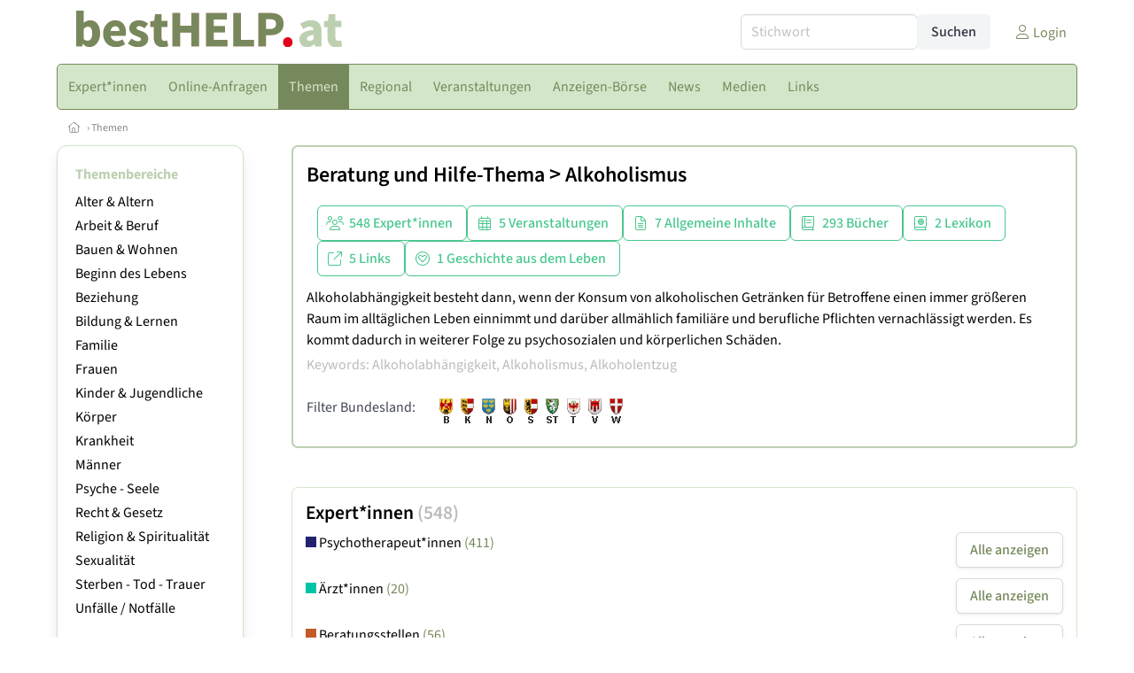

--- FILE ---
content_type: text/html
request_url: https://www.besthelp.at/fachgebiet/1041/alkoholismus
body_size: 10952
content:
<!DOCTYPE HTML>
<html data-theme="light">
<head>
<meta name="viewport" content="width=device-width, initial-scale=1">
<meta http-equiv="Content-Type" content="text/html; charset=iso-8859-1">
<title>bestHELP: Beratung und Hilfe-Thema: Alkoholismus</title>
<meta name="author" content="bestNET - www.bestNET.com">
<meta name="description" content="Alkoholabhängigkeit besteht dann, wenn der Konsum von alkoholischen Getränken für Betroffene einen immer größeren Raum im alltäglichen Leben einnimmt und darüber allmählich familiäre und berufliche Pflichten vernachlässigt werden. Es kommt dadurch in weiterer Folge zu psychosozialen und körperlichen Schäden. ">
<meta name="keywords" content="Hilfe, Therapie, Beratung, Training, Psychotherapie, Psychologie, Supervision, Coaching, Mediation, Lebensberatung, Sozialberatung, Sozialarbeit, Pädagogik, Unternehmensberatung, Kunsttherapie, Musiktherapie, Medizin, Zahnmedizin, Physiotherapie, Ergotherapie, Logopädie, Beratungsstellen, Selbsthilfe, Österreich, Burgenland, Kärnten, Niederösterreich, Oberösterreich, Salzburg, Steiermark, Tirol, Vorarlberg, Wien">
<meta name="language" content="deutsch">
<meta name="distribution" content="global">
<meta name="robots" content="index, follow">
<meta name="publisher" content="bestNET.com">
<meta name="company" content="bestNET.com">
<meta name="page-topic" content="Dienstleistungen">
<meta name="reply-to" content="webmaster@bestNET.com">
<meta name="revisit-after" content="14 days">
<meta http-equiv="cache-control" content="public">
<link rel="icon" type="image/gif" href="/pix/favicons/favicon_009111.gif">
<link rel="shortcut icon" type="image/x-icon" href="/pix/favicons/favicon_009111.ico">
<link rel="stylesheet" type="text/css" href="/css/fonts.css" media="all">
<link rel="stylesheet" type="text/css" href="/css/bulma_1_04.min.css" media="all">
<link rel="stylesheet" type="text/css" href="/css/css_basics.css" media="all">
<link href="/css/fontawesome.min.css" rel="stylesheet">
<link href="/css/light.min.css" rel="stylesheet">
<link rel="stylesheet" type="text/css" href="/css/css_tooltip.css" media="all">

    <style>
        svg {
            fill: #f0f0f0;
            stroke: #939292;
            stroke-width: 1;
            filter: drop-shadow( 2px 3px 5px rgba(0,0,0,.7) );
        }             

        /*Hover über Karte bzw. über die Links*/
        .list-of-states a.on {
              background: #bcd0b0;
              color: white;
              font-weight: bold;
            }
        svg a.on path {
            fill: #bcd0b0;
        }

        /*Vertikale Zentrierung der äußeren Map-Icons*/
        .list-of-states img {
            vertical-align: sub;
        }

        /*Icons auf der Map.*/
        svg image {
            pointer-events:none;
        }
		a:link {color: #76895c;}
a:visited {color: #76895c;}
a:hover {color: #76895c;text-decoration:underline;}
a:active {color: #76895c;}
.tabs li.is-active a {color: #1f2229;}
h1, a.h1, h1.a {font-family:SourceSans3;font-weight:600!important;font-size:1.6rem;margin-bottom:0.4rem;color:#000000;}
h2 {font-family:SourceSans3;font-size:1.35rem;margin-bottom:0.4rem;color:#000000;font-weight:600!important}
h3 {font-family:SourceSans3;font-size:1.2rem;margin-bottom:0.4rem;color:#000000;font-weight:600!important}
h4 {font-family:SourceSans3;font-size:1.1rem;margin-bottom:0.4rem;color:#000000;font-weight:600!important}
.bullet_berufsgruppe {list-style-image: url('/pix/icons/icon_t021.gif');}
.navbar-item.has-dropdown.is-active .navbar-link,.navbar-item.has-dropdown:hover .navbar-link {background-color:#76895c;}
.navbar-dropdown {background-color:#d4e6c9;}
.button.is-primary{background-color:#bcd0b0;border-color:transparent;color:#fff}.button.is-primary.is-hovered,.button.is-primary:hover{background-color:#76895c;border-color:transparent;color:#fff}.button.is-primary.is-focused,.button.is-primary:focus{border-color:transparent;color:#fff}.button.is-primary.is-focused:not(:active),.button.is-primary:focus:not(:active){box-shadow:0 0 0 .125em rgba(0,209,178,.25)}.button.is-primary.is-active,.button.is-primary:active{background-color:#76895c;border-color:transparent;color:#fff}.button.is-primary[disabled],fieldset[disabled] .button.is-primary{background-color:#bcd0b0;border-color:transparent;box-shadow:none}.button.is-primary.is-inverted{background-color:#fff;color:#bcd0b0}.button.is-primary.is-inverted:hover{background-color:#f2f2f2}.button.is-primary.is-inverted[disabled],fieldset[disabled] .button.is-primary.is-inverted{background-color:#fff;border-color:transparent;box-shadow:none;color:#bcd0b0}.button.is-primary.is-loading::after{border-color:transparent transparent #fff #fff!important}.button.is-primary.is-outlined{background-color:transparent;border-color:#bcd0b0;color:#bcd0b0}.button.is-primary.is-outlined:focus,.button.is-primary.is-outlined:hover{background-color:#bcd0b0;border-color:#bcd0b0;color:#fff}.button.is-primary.is-outlined.is-loading::after{border-color:transparent transparent #bcd0b0 #bcd0b0!important}.button.is-primary.is-outlined[disabled],fieldset[disabled] .button.is-primary.is-outlined{background-color:transparent;border-color:#bcd0b0;box-shadow:none;color:#bcd0b0}.button.is-primary.is-inverted.is-outlined{background-color:transparent;border-color:#fff;color:#fff}.button.is-primary.is-inverted.is-outlined:focus,.button.is-primary.is-inverted.is-outlined:hover{background-color:#fff;color:#bcd0b0}.button.is-primary.is-inverted.is-outlined[disabled],fieldset[disabled] .button.is-primary.is-inverted.is-outlined{background-color:transparent;border-color:#fff;box-shadow:none;color:#fff}
.submenu_header {color:#bcd0b0;border-bottom:0px;padding:0px 4px 4px 0px;margin-bottom:0px;font-weight:bold;}
.submenu_header a {color:#bcd0b0;}
.content blockquote {background-color:#FFFFFF;border-left:0px;padding:0px;}
@media screen and (max-width: 767px) {.box_standard {border-bottom:10px solid #d4e6c9;padding:15px;border-radius:0px;margin-bottom:10px;}}
@media screen and (min-width: 768px) {.box_standard {border:1px solid #d4e6c9;padding:15px;border-radius:7px;margin-bottom:20px;}}
@media screen and (max-width: 767px) {.box_prio1 {border:10px solid #bcd0b0;padding:15px;border-radius:0px;margin-bottom:10px;}}
@media screen and (min-width: 768px) {.box_prio1 {border:2px solid #bcd0b0;padding:15px;border-radius:7px;margin-bottom:20px;}}
@media screen and (max-width: 767px) {.non_bordered_box {border-bottom:10px solid #d4e6c9;padding:15px;border-radius:0px;margin-bottom:10px;}}
@media screen and (min-width: 768px) {.non_bordered_box {border:0px;padding:15px;border-radius:7px;margin-bottom:20px;}}
@media screen and (max-width: 767px) {.margin_box_cms {margin:10px 10px 0px 10px;}}
@media screen and (min-width: 768px) {.margin_box_cms {margin:10px 10px 20px 10px;}}
.box_prio2 {border:2px solid #AA0000;padding:15px;border-radius:7px;margin-bottom:20px;}
.box_form, .box_bg_light_ultra {border:0px solid #bcd0b0;background-color:#DDDDDD;padding:15px;border-radius:7px;margin-bottom:20px;}

    </style>
<script language="JavaScript" src="/javascript.js"></script>
<script type="text/javascript" src="/javascript/jquery-3.7.1.min.js"></script>
<script type="text/javascript" src="/javascript/jquery.qrcode.min.js"></script>
<script type="text/javascript" src="/javascript/javascript_druckansicht.js"></script>
</head>

<body style="margin:0px;padding:0px;background-color:#FFFFFF;">
<div class="container" style="background-color:#FFFFFF;margin:auto;">
<div style="background-color:#FFFFFF;">
<div class="columns is-vcentered p-0 m-0 is-hidden-touch">
<div class="column has-text-left" style="margin-left:10px;">
<div><a href="https://www.bestHELP.at"><img src="/pix/nav/besthelp_logo_rgb600.png" style="width:300px;" border="0" title="bestHELP"></a></div>
</div>
<div class="column is-narrow">
<form method="GET" action="https://www.bestHELP.at/go.asp" name="form_textsuche_mini" id="form_search1" ><input type="hidden" name="bereich_id" value="9111">
<input type="hidden" name="subbereich_id" value="0">
<input type="hidden" name="sektion" value="textsuche">
<input type="hidden" name="aktion" value="search">
<div class="field has-addons">
  <div class="control">
    <input class="input" type="text" name="suchtext" placeholder="Stichwort" value="" id="suchtext_mini1" style="width:200px;">
  </div>
  <div class="control">
    <input type="submit" class="button is-light" value="Suchen">
  </div>
</div>
</form>
</div>
<div class="column is-narrow">
<a href="/members" class="darkgrey1" title="Login für Expert*innen"><span class="icon"><i class="fal fa-user"></i></span><span class="is-hidden-desktop-only is-hidden-touch">Login</span></a>
</div>
</div>
</div>
<section>
<nav class="navbar" role="navigation" aria-label="main navigation">
  <div class="navbar-brand">
<a class="navbar-item is-hidden-desktop" href="https://www.bestHELP.at"><img src="/pix/nav/logo_besthelp300.png" border="0" title="bestHELP"></a>
<a href="/members" class="is-hidden-desktop darkgrey1" title="Login für Expert*innen"><span class="icon" style="padding:24px;"><i class="fal fa-user"></i></span><span class="is-hidden-desktop-only is-hidden-touch">Login</span></a>
    <a role="button" class="navbar-burger burger" aria-label="menu" aria-expanded="false" data-target="navbarMainMenu">
      <span aria-hidden="true"></span>
      <span aria-hidden="true"></span>
      <span aria-hidden="true"></span>
    </a>
  </div>

  <div id="navbarMainMenu" class="navbar-menu black1" style="background-color:#d4e6c9;border:1px solid #76895c;border-radius:5px;color:#76895c;">
    <div class="navbar-start">
<div class="navbar-item is-hidden-desktop">
<form method="GET" action="https://www.bestHELP.at/go.asp" name="form_textsuche_mini" id="form_search2" ><input type="hidden" name="bereich_id" value="9111">
<input type="hidden" name="subbereich_id" value="0">
<input type="hidden" name="sektion" value="textsuche">
<input type="hidden" name="aktion" value="search">
<div class="field has-addons">
  <div class="control">
    <input class="input" type="text" name="suchtext" placeholder="Stichwort" value="" id="suchtext_mini2" style="width:200px;">
  </div>
  <div class="control">
    <input type="submit" class="button is-light" value="Suchen">
  </div>
</div>
</form>
</div>
<div class="navbar-item has-dropdown is-hoverable is-arrowless">
<a href="https://www.bestHELP.at/expertinnen" class="navbar-link is-arrowless" style="background-color:#d4e6c9;color:#76895c;border-radius:5px 0px 0px 5px;"><span class="is-hidden-touch is-hidden-fullhd">Expert*innen</span><span class="is-hidden-desktop-only is-hidden-widescreen-only is-hidden-fullhd"><span class="has-text-weight-bold">Expert*innen</span></span><span class="is-hidden-touch is-hidden-desktop-only is-hidden-widescreen-only">Expert*innen</span></a>
<div class="navbar-dropdown">
<a href="https://www.bestHELP.at/besthelp-expertinnen-schnellsuche" class="navbar-item" style="background-color:#d4e6c9;">Schnellsuche</a>
<a href="https://www.bestHELP.at/besthelp-expertinnen-detailsuche" class="navbar-item" style="background-color:#d4e6c9;">Detailsuche</a>
<a href="https://www.bestHELP.at/aerztinnen" class="navbar-item" style="background-color:#d4e6c9;">Ärzt*innen</a>
<a href="https://www.bestHELP.at/aerztinnen-psychotherapeutische-medizin" class="navbar-item" style="background-color:#d4e6c9;">Ärzt*innen für psychotherapeutische Medizin </a>
<a href="https://www.bestHELP.at/beratungsstellen" class="navbar-item" style="background-color:#d4e6c9;">Beratungsstellen</a>
<a href="https://www.bestHELP.at/coaches" class="navbar-item" style="background-color:#d4e6c9;">Coaches</a>
<a href="https://www.bestHELP.at/ergotherapeutinnen" class="navbar-item" style="background-color:#d4e6c9;">Ergotherapeut*innen</a>
<a href="https://www.bestHELP.at/kunsttherapeutinnen" class="navbar-item" style="background-color:#d4e6c9;">Kunstherapeut*innen</a>
<a href="https://www.bestHELP.at/logopaedinnen" class="navbar-item" style="background-color:#d4e6c9;">Logopäd*innen</a>
<a href="https://www.bestHELP.at/mediatorinnen" class="navbar-item" style="background-color:#d4e6c9;">Mediator*innen</a>
<a href="https://www.bestHELP.at/musiktherapeutinnen" class="navbar-item" style="background-color:#d4e6c9;">Musiktherapeut*innen</a>
<a href="https://www.bestHELP.at/lebensberaterinnen" class="navbar-item" style="background-color:#d4e6c9;">Lebensberater*innen</a>
<a href="https://www.bestHELP.at/paedagoginnen" class="navbar-item" style="background-color:#d4e6c9;">Pädagog*innen</a>
<a href="https://www.bestHELP.at/psychologinnen" class="navbar-item" style="background-color:#d4e6c9;">Psycholog*innen</a>
<a href="https://www.bestHELP.at/physiotherapeutinnen" class="navbar-item" style="background-color:#d4e6c9;">Physiotherapeut*innen</a>
<a href="https://www.bestHELP.at/psychotherapeutinnen" class="navbar-item" style="background-color:#d4e6c9;">Psychotherapeut*innen</a>
<a href="https://www.bestHELP.at/selbsthilfe-organisationen" class="navbar-item" style="background-color:#d4e6c9;">Selbsthilfe-Organisationen</a>
<a href="https://www.bestHELP.at/sozialarbeiterinnen" class="navbar-item" style="background-color:#d4e6c9;">Sozialarbeiter*innen</a>
<a href="https://www.bestHELP.at/supervisorinnen" class="navbar-item" style="background-color:#d4e6c9;">Supervisor*innen</a>
<a href="https://www.bestHELP.at/trainerinnen" class="navbar-item" style="background-color:#d4e6c9;">Trainer*innen</a>
<a href="https://www.bestHELP.at/unternehmensberaterinnen" class="navbar-item" style="background-color:#d4e6c9;">Unternehmensberater*innen</a>
<a href="https://www.bestHELP.at/fremdsprachen" class="navbar-item" style="background-color:#d4e6c9;">Fremdsprachen</a>
<a href="https://www.bestHELP.at/hausbesuche" class="navbar-item" style="background-color:#d4e6c9;">Hausbesuche</a>
</div></div><div class="navbar-item has-dropdown is-hoverable is-arrowless">
<a href="https://www.bestHELP.at/online-anfragen" class="navbar-link is-arrowless" style="background-color:#d4e6c9;color:#76895c;"><span class="is-hidden-touch is-hidden-fullhd">Online-Anfragen</span><span class="is-hidden-desktop-only is-hidden-widescreen-only is-hidden-fullhd"><span class="has-text-weight-bold">Online-Anfragen</span></span><span class="is-hidden-touch is-hidden-desktop-only is-hidden-widescreen-only">Online-Anfragen</span></a>
<div class="navbar-dropdown">
<a href="https://www.bestHELP.at/online-anfragen-nutzungsbedingungen" class="navbar-item" style="background-color:#d4e6c9;">Nutzungsbedingungen</a>
<a href="https://www.bestHELP.at/neue-online-anfrage-eintragen" class="navbar-item" style="background-color:#d4e6c9;">Neue Anfrage eintragen</a>
<a href="https://www.bestHELP.at/online-anfrage-abrufen" class="navbar-item" style="background-color:#d4e6c9;">Antworten abrufen</a>
<a href="https://www.bestHELP.at/online-anfragen-faq" class="navbar-item" style="background-color:#d4e6c9;">FAQ / Hilfe</a>
</div></div><a href="https://www.bestHELP.at/themen" class="navbar-item"  style="background-color:#76895c;color:#d4e6c9;"><span class="is-hidden-touch is-hidden-fullhd">Themen</span><span class="is-hidden-desktop-only is-hidden-widescreen-only is-hidden-fullhd"><span class="has-text-weight-bold">Themen</span></span><span class="is-hidden-touch is-hidden-desktop-only is-hidden-widescreen-only">Themen</span></a>
<div class="navbar-item has-dropdown is-hoverable is-arrowless">
<a href="https://www.bestHELP.at/regional" class="navbar-link is-arrowless" style="background-color:#d4e6c9;color:#76895c;"><span class="is-hidden-touch is-hidden-fullhd">Regional</span><span class="is-hidden-desktop-only is-hidden-widescreen-only is-hidden-fullhd"><span class="has-text-weight-bold">Regional</span></span><span class="is-hidden-touch is-hidden-desktop-only is-hidden-widescreen-only">Regional</span></a>
<div class="navbar-dropdown">
<a href="https://www.bestHELP.at/oesterreich" class="navbar-item" style="background-color:#d4e6c9;">Österreich</a>
<a href="https://www.bestHELP.at/burgenland" class="navbar-item" style="background-color:#d4e6c9;">Burgenland</a>
<a href="https://www.bestHELP.at/kaernten" class="navbar-item" style="background-color:#d4e6c9;">Kärnten</a>
<a href="https://www.bestHELP.at/niederoesterreich" class="navbar-item" style="background-color:#d4e6c9;">Niederösterreich</a>
<a href="https://www.bestHELP.at/oberoesterreich" class="navbar-item" style="background-color:#d4e6c9;">Oberösterreich</a>
<a href="https://www.bestHELP.at/salzburg" class="navbar-item" style="background-color:#d4e6c9;">Salzburg</a>
<a href="https://www.bestHELP.at/steiermark" class="navbar-item" style="background-color:#d4e6c9;">Steiermark</a>
<a href="https://www.bestHELP.at/tirol" class="navbar-item" style="background-color:#d4e6c9;">Tirol</a>
<a href="https://www.bestHELP.at/vorarlberg" class="navbar-item" style="background-color:#d4e6c9;">Vorarlberg</a>
<a href="https://www.bestHELP.at/wien" class="navbar-item" style="background-color:#d4e6c9;">Wien</a>
<a href="https://www.bestHELP.at/kartenansicht" class="navbar-item" style="background-color:#d4e6c9;">Kartenansicht</a>
</div></div><div class="navbar-item has-dropdown is-hoverable is-arrowless">
<a href="https://www.bestHELP.at/veranstaltungen" class="navbar-link is-arrowless" style="background-color:#d4e6c9;color:#76895c;"><span class="is-hidden-touch is-hidden-fullhd">Veranstaltungen</span><span class="is-hidden-desktop-only is-hidden-widescreen-only is-hidden-fullhd"><span class="has-text-weight-bold">Veranstaltungen</span></span><span class="is-hidden-touch is-hidden-desktop-only is-hidden-widescreen-only">Veranstaltungen</span></a>
<div class="navbar-dropdown">
<a href="https://www.bestHELP.at/veranstaltungen-schnellsuche" class="navbar-item" style="background-color:#d4e6c9;">Schnellsuche</a>
<a href="https://www.bestHELP.at/veranstaltungen-detailsuche" class="navbar-item" style="background-color:#d4e6c9;">Detailsuche</a>
<a href="https://www.bestHELP.at/veranstaltungskalender" class="navbar-item" style="background-color:#d4e6c9;">Kalendersuche</a>
<a href="https://www.bestHELP.at/veranstaltungen-regional/oesterreich" class="navbar-item" style="background-color:#d4e6c9;">Regionalsuche</a>
<a href="https://www.bestHELP.at/veranstaltungen-anmeldeschluss-demnaechst" class="navbar-item" style="background-color:#d4e6c9;">Anmeldeschluss demnächst</a>
<a href="https://www.bestHELP.at/veranstaltungen-veranstaltungsorte" class="navbar-item" style="background-color:#d4e6c9;">Veranstaltungsorte</a>
<a href="https://www.bestHELP.at/veranstaltungen-referentinnen" class="navbar-item" style="background-color:#d4e6c9;">Referent*innen</a>
<a href="https://www.bestHELP.at/veranstaltungen-veranstalter" class="navbar-item" style="background-color:#d4e6c9;">Veranstalter*in</a>
<a href="https://www.bestHELP.at/neue-veranstaltung-eintragen" class="navbar-item" style="background-color:#d4e6c9;">Neue Veranstaltung eintragen</a>
</div></div><div class="navbar-item has-dropdown is-hoverable is-arrowless">
<a href="https://www.bestHELP.at/anzeigen-boerse" class="navbar-link is-arrowless" style="background-color:#d4e6c9;color:#76895c;"><span class="is-hidden-touch is-hidden-fullhd">Anzeigen-Börse</span><span class="is-hidden-desktop-only is-hidden-widescreen-only is-hidden-fullhd"><span class="has-text-weight-bold">Anzeigen-Börse</span></span><span class="is-hidden-touch is-hidden-desktop-only is-hidden-widescreen-only">Anzeigen-Börse</span></a>
<div class="navbar-dropdown">
<a href="https://www.bestHELP.at/anzeigen-boerse" class="navbar-item" style="background-color:#d4e6c9;">Aktuelle Anzeigen</a>
<a href="https://www.bestHELP.at/anzeigen-pinnwand" class="navbar-item" style="background-color:#d4e6c9;">Pinnwand</a>
<a href="https://www.bestHELP.at/praxisraeume" class="navbar-item" style="background-color:#d4e6c9;">Praxisräume</a>
<a href="https://www.bestHELP.at/stellenmarkt" class="navbar-item" style="background-color:#d4e6c9;">Stellenmarkt</a>
<a href="https://www.bestHELP.at/anzeigen-suche" class="navbar-item" style="background-color:#d4e6c9;">Anzeigen suchen</a>
<a href="https://www.bestHELP.at/neue-anzeige-eintragen" class="navbar-item" style="background-color:#d4e6c9;">Neue Anzeige eintragen</a>
</div></div><a href="https://www.bestHELP.at/news" class="navbar-item"  style="background-color:#d4e6c9;color:#76895c;"><span class="is-hidden-touch is-hidden-fullhd">News</span><span class="is-hidden-desktop-only is-hidden-widescreen-only is-hidden-fullhd"><span class="has-text-weight-bold">News</span></span><span class="is-hidden-touch is-hidden-desktop-only is-hidden-widescreen-only">News</span></a>
<div class="navbar-item has-dropdown is-hoverable is-arrowless">
<a href="https://www.bestHELP.at/medien" class="navbar-link is-arrowless" style="background-color:#d4e6c9;color:#76895c;"><span class="is-hidden-touch is-hidden-fullhd">Medien</span><span class="is-hidden-desktop-only is-hidden-widescreen-only is-hidden-fullhd"><span class="has-text-weight-bold">Medien</span></span><span class="is-hidden-touch is-hidden-desktop-only is-hidden-widescreen-only">Medien</span></a>
<div class="navbar-dropdown">
<a href="https://www.bestHELP.at/fachliteratur" class="navbar-item" style="background-color:#d4e6c9;">Fachliteratur</a>
<a href="https://www.bestHELP.at/lexikon" class="navbar-item" style="background-color:#d4e6c9;">Lexikon</a>
<a href="https://www.bestHELP.at/zeitschriften" class="navbar-item" style="background-color:#d4e6c9;">Zeitschriften</a>
<a href="https://www.bestHELP.at/filme" class="navbar-item" style="background-color:#d4e6c9;">Filme</a>
<a href="https://www.bestHELP.at/videos" class="navbar-item" style="background-color:#d4e6c9;">Videos</a>
<a href="https://www.bestHELP.at/podcasts" class="navbar-item" style="background-color:#d4e6c9;">Podcasts</a>
</div></div><div class="navbar-item has-dropdown is-hoverable is-arrowless">
<a href="https://www.bestHELP.at/links" class="navbar-link is-arrowless" style="background-color:#d4e6c9;color:#76895c;"><span class="is-hidden-touch is-hidden-fullhd">Links</span><span class="is-hidden-desktop-only is-hidden-widescreen-only is-hidden-fullhd"><span class="has-text-weight-bold">Links</span></span><span class="is-hidden-touch is-hidden-desktop-only is-hidden-widescreen-only">Links</span></a>
<div class="navbar-dropdown">
<a href="https://www.bestHELP.at/linkempfehlungen-von-bestnet" class="navbar-item" style="background-color:#d4e6c9;">Nützliche Links</a>
<a href="https://www.bestHELP.at/links-zu-bestnet-expertinnen" class="navbar-item" style="background-color:#d4e6c9;">Links zu Homepages von bestNET.Kund*innen</a>
<a href="https://www.bestHELP.at/links-zu-bestnet-portalen" class="navbar-item" style="background-color:#d4e6c9;">Links zu bestNET.Portalen</a>
</div>
</div>
 </div>
 <div class="navbar-end">
   <div class="navbar-item">
   </div>
</div>
</div>
</nav>
<!-- navbar end -->
</section>
<div class="darkgrey1 is-size-7" style="padding:8px;"><a href="/"><span class="icon"><i class="fal fa-home"></i></span></a>  &rsaquo;  <a href="/themen">Themen</a> </div>
<div class="columns">
<div class="column is-clipped is-hidden-mobile is-size-7 is-size-6-widescreen is-one-fifth-tablet is-one-fifth-desktop is-one-fifth-widescreen is-one-quarter-fullhd" style="margin-left:0px;margin-right:30px;" id="portal_navigationsleiste">
<span onClick="document.getElementById('portal_navigationsleiste').classList.toggle('is-hidden-mobile');document.getElementById('button_suchmenue_einblenden').classList.toggle('is-hidden-mobile');document.getElementById('button_suchmenue_ausblenden').classList.toggle('is-hidden-mobile');" class="button is-hidden-tablet is-light is-pulled-right is-size-7" id="button_suchmenue_ausblenden"><span class="icon"><i class="fal fa-times"></i></span><span>Suchmenü ausblenden</span></span><div class="box_left box" style="border:1px solid #d4e6c9;">
<div class="submenu_header">
Themenbereiche</div>
<div class="submenu_body">
<div style="text-align:left;">
<ul style="margin-top:3px;margin-bottom:3px;">
<li class="black1">
<a href="https://www.bestHELP.at/themenbereich/1949">Alter & Altern</a></li>
</ul>
<ul style="margin-top:3px;margin-bottom:3px;">
<li class="black1">
<a href="https://www.bestHELP.at/themenbereich/1950">Arbeit & Beruf</a></li>
</ul>
<ul style="margin-top:3px;margin-bottom:3px;">
<li class="black1">
<a href="https://www.bestHELP.at/themenbereich/1967">Bauen & Wohnen</a></li>
</ul>
<ul style="margin-top:3px;margin-bottom:3px;">
<li class="black1">
<a href="https://www.bestHELP.at/themenbereich/1963">Beginn des Lebens</a></li>
</ul>
<ul style="margin-top:3px;margin-bottom:3px;">
<li class="black1">
<a href="https://www.bestHELP.at/themenbereich/1952">Beziehung</a></li>
</ul>
<ul style="margin-top:3px;margin-bottom:3px;">
<li class="black1">
<a href="https://www.bestHELP.at/themenbereich/1953">Bildung & Lernen</a></li>
</ul>
<ul style="margin-top:3px;margin-bottom:3px;">
<li class="black1">
<a href="https://www.bestHELP.at/themenbereich/1954">Familie</a></li>
</ul>
<ul style="margin-top:3px;margin-bottom:3px;">
<li class="black1">
<a href="https://www.bestHELP.at/themenbereich/1956">Frauen</a></li>
</ul>
<ul style="margin-top:3px;margin-bottom:3px;">
<li class="black1">
<a href="https://www.bestHELP.at/themenbereich/1958">Kinder & Jugendliche</a></li>
</ul>
<ul style="margin-top:3px;margin-bottom:3px;">
<li class="black1">
<a href="https://www.bestHELP.at/themenbereich/3044">Körper</a></li>
</ul>
<ul style="margin-top:3px;margin-bottom:3px;">
<li class="black1">
<a href="https://www.bestHELP.at/themenbereich/3040">Krankheit</a></li>
</ul>
<ul style="margin-top:3px;margin-bottom:3px;">
<li class="black1">
<a href="https://www.bestHELP.at/themenbereich/1960">Männer</a></li>
</ul>
<ul style="margin-top:3px;margin-bottom:3px;">
<li class="black1">
<a href="https://www.bestHELP.at/themenbereich/3043">Psyche - Seele</a></li>
</ul>
<ul style="margin-top:3px;margin-bottom:3px;">
<li class="black1">
<a href="https://www.bestHELP.at/themenbereich/1961">Recht & Gesetz</a></li>
</ul>
<ul style="margin-top:3px;margin-bottom:3px;">
<li class="black1">
<a href="https://www.bestHELP.at/themenbereich/1962">Religion & Spiritualität</a></li>
</ul>
<ul style="margin-top:3px;margin-bottom:3px;">
<li class="black1">
<a href="https://www.bestHELP.at/themenbereich/3042">Sexualität</a></li>
</ul>
<ul style="margin-top:3px;margin-bottom:3px;">
<li class="black1">
<a href="https://www.bestHELP.at/themenbereich/1964">Sterben - Tod - Trauer</a></li>
</ul>
<ul style="margin-top:3px;margin-bottom:3px;">
<li class="black1">
<a href="https://www.bestHELP.at/themenbereich/1965">Unfälle / Notfälle</a></li>
</ul>
</div>
</div>
</div>
<br><br>
</div>
<div class="column has-text-left">
<span onClick="document.getElementById('portal_navigationsleiste').classList.toggle('is-hidden-mobile');document.getElementById('button_suchmenue_einblenden').classList.toggle('is-hidden-mobile');" class="button is-hidden-tablet is-light is-pulled-right is-size-7" id="button_suchmenue_einblenden"><span class="icon"><i class="fal fa-plus-circle"></i></span><span>Suchmenü einblenden</span></span>
<div class="box_prio1"><h1><a href="/themen">Beratung und Hilfe-Thema</a> &gt;  <a href="https://www.bestHELP.at/go.asp?sektion=themen&bereich_id=9111&kategorie_id=1041">Alkoholismus</a></h1>


<div class="column">
<div class="buttons">
<a href="#ergebnis_expertinnen" class="button is-success is-outlined"><span class="icon"><i class="fal fa-users"></i></span><span>548 Expert*innen</span></a><a href="#ergebnis_veranstaltungen" class="button is-success is-outlined"><span class="icon"><i class="fal fa-calendar-alt"></i></span><span>5 Veranstaltungen</span></a><a href="#ergebnis_contents" class="button is-success is-outlined"><span class="icon"><i class="fal fa-file-alt"></i></span><span>7 Allgemeine Inhalte</span></a><a href="#ergebnis_literatur" class="button is-success is-outlined"><span class="icon"><i class="fal fa-book"></i></span><span>293 Bücher</span></a><a href="#ergebnis_lexikon" class="button is-success is-outlined"><span class="icon"><i class="fal fa-atlas"></i></span><span>2 Lexikon</span></a><a href="#ergebnis_linkverzeichnis" class="button is-success is-outlined"><span class="icon"><i class="fal fa-external-link"></i></span><span>5 Links</span></a><a href="#ergebnis_contents_aus_dem_leben" class="button is-success is-outlined"><span class="icon"><i class="fal fa-heart-circle"></i></span><span>1 Geschichte aus dem Leben</span></a>
</div>
</div>

<div class="black1">Alkoholabhängigkeit besteht dann, wenn der Konsum von alkoholischen Getränken für Betroffene einen immer größeren Raum im alltäglichen Leben einnimmt und darüber allmählich familiäre und berufliche Pflichten vernachlässigt werden. Es kommt dadurch in weiterer Folge zu psychosozialen und körperlichen Schäden. </div>
<div class="grey1" style="padding-top:4px;">Keywords: Alkoholabhängigkeit, Alkoholismus, Alkoholentzug</div></span>
<br>

<div class="columns">
<div class="column is-narrow">
Filter Bundesland:<br></div>
<div class="column">
<span style="opacity:1.0;">
<a href="/fachgebiet/1041/alkoholismus/burgenland"><img src="/pix/wappen/wappen_b15x30.gif" border="0" title="Burgenland" hspace="3" vspace="2"></a></span>
<span style="opacity:1.0;">
<a href="/fachgebiet/1041/alkoholismus/kaernten"><img src="/pix/wappen/wappen_k15x30.gif" border="0" title="Kärnten" hspace="3" vspace="2"></a></span>
<span style="opacity:1.0;">
<a href="/fachgebiet/1041/alkoholismus/niederoesterreich"><img src="/pix/wappen/wappen_n15x30.gif" border="0" title="Niederösterreich" hspace="3" vspace="2"></a></span>
<span style="opacity:1.0;">
<a href="/fachgebiet/1041/alkoholismus/oberoesterreich"><img src="/pix/wappen/wappen_o15x30.gif" border="0" title="Oberösterreich" hspace="3" vspace="2"></a></span>
<span style="opacity:1.0;">
<a href="/fachgebiet/1041/alkoholismus/salzburg"><img src="/pix/wappen/wappen_s15x30.gif" border="0" title="Salzburg" hspace="3" vspace="2"></a></span>
<span style="opacity:1.0;">
<a href="/fachgebiet/1041/alkoholismus/steiermark"><img src="/pix/wappen/wappen_st15x30.gif" border="0" title="Steiermark" hspace="3" vspace="2"></a></span>
<span style="opacity:1.0;">
<a href="/fachgebiet/1041/alkoholismus/tirol"><img src="/pix/wappen/wappen_t15x30.gif" border="0" title="Tirol" hspace="3" vspace="2"></a></span>
<span style="opacity:1.0;">
<a href="/fachgebiet/1041/alkoholismus/vorarlberg"><img src="/pix/wappen/wappen_v15x30.gif" border="0" title="Vorarlberg" hspace="3" vspace="2"></a></span>
<span style="opacity:1.0;">
<a href="/fachgebiet/1041/alkoholismus/wien"><img src="/pix/wappen/wappen_w15x30.gif" border="0" title="Wien" hspace="3" vspace="2"></a></span>
</div>
</div>
</div>
<br>
<a name="ergebnis_expertinnen"></a>
<div class="box_standard">
<h2>Expert*innen <span class="grey1">(548)</span></h2><div class="columns is-mobile">
<div class="column">
<a href="https://www.bestHELP.at/go.asp?sektion=personen&aktion=view&berufsgruppe=pth&bereich_id=9111&subbereich_id=0&fachgebiet=1041"><img src="/pix/icons/icon_pth3.gif" border="0" width="12" height="12"> <span class="black1">Psychotherapeut*innen</span> <span class="smallgrey">(411)</span></a></div>
<div class="column is-narrow">
<a href="https://www.bestHELP.at/go.asp?sektion=personen&aktion=view&berufsgruppe=pth&bereich_id=9111&subbereich_id=0&fachgebiet=1041" class="button">Alle anzeigen</a></div>
</div>
<div class="columns is-mobile">
<div class="column">
<a href="https://www.bestHELP.at/go.asp?sektion=personen&aktion=view&berufsgruppe=doc&bereich_id=9111&subbereich_id=0&fachgebiet=1041"><img src="/pix/icons/icon_doc3.gif" border="0" width="12" height="12"> <span class="black1">Ärzt*innen</span> <span class="smallgrey">(20)</span></a></div>
<div class="column is-narrow">
<a href="https://www.bestHELP.at/go.asp?sektion=personen&aktion=view&berufsgruppe=doc&bereich_id=9111&subbereich_id=0&fachgebiet=1041" class="button">Alle anzeigen</a></div>
</div>
<div class="columns is-mobile">
<div class="column">
<a href="https://www.bestHELP.at/go.asp?sektion=personen&aktion=view&berufsgruppe=ges2&bereich_id=9111&subbereich_id=0&fachgebiet=1041"><img src="/pix/icons/icon_ges23.gif" border="0" width="12" height="12"> <span class="black1">Beratungsstellen</span> <span class="smallgrey">(56)</span></a></div>
<div class="column is-narrow">
<a href="https://www.bestHELP.at/go.asp?sektion=personen&aktion=view&berufsgruppe=ges2&bereich_id=9111&subbereich_id=0&fachgebiet=1041" class="button">Alle anzeigen</a></div>
</div>
<div class="columns is-mobile">
<div class="column">
<a href="https://www.bestHELP.at/go.asp?sektion=personen&aktion=view&berufsgruppe=sho&bereich_id=9111&subbereich_id=0&fachgebiet=1041"><img src="/pix/icons/icon_sho3.gif" border="0" width="12" height="12"> <span class="black1">Selbsthilfe-Organisationen</span> <span class="smallgrey">(23)</span></a></div>
<div class="column is-narrow">
<a href="https://www.bestHELP.at/go.asp?sektion=personen&aktion=view&berufsgruppe=sho&bereich_id=9111&subbereich_id=0&fachgebiet=1041" class="button">Alle anzeigen</a></div>
</div>
<div class="columns is-mobile">
<div class="column">
<a href="https://www.bestHELP.at/go.asp?sektion=personen&aktion=view&berufsgruppe=soz&bereich_id=9111&subbereich_id=0&fachgebiet=1041"><img src="/pix/icons/icon_soz3.gif" border="0" width="12" height="12"> <span class="black1">Sozialarbeiter*innen</span> <span class="smallgrey">(38)</span></a></div>
<div class="column is-narrow">
<a href="https://www.bestHELP.at/go.asp?sektion=personen&aktion=view&berufsgruppe=soz&bereich_id=9111&subbereich_id=0&fachgebiet=1041" class="button">Alle anzeigen</a></div>
</div>
</div>
<a name="ergebnis_veranstaltungen"></a>
<div class="box_standard">
<h2><a href="https://www.bestHELP.at/go.asp?sektion=veranstaltungen&aktion=view&stichwort=&bereich_id=9111&subbereich_id=0&einstieg_laufend=101&kategorie_id=1041"><span class="icon"><i class="fal fa-calendar-alt"></i></span>&nbsp;Veranstaltungen <span class="grey1">(5)</span></a></h2><br>
<a name="item_A"></a>
<div class="card" style="border:2px solid #CCCCCC;">
<header class="card-header">
<p class="card-header-title darkgrey1 has-text-grey is-centered has-text-weight-normal">
<a href="https://www.bestHELP.at/go.asp?sektion=veranstaltungen&aktion=view&auto_id=35877&rkarte=fachgebiete&bereich_id=9111&source_url=https%3A%2F%2Fwww%2EbestHELP%2Eat%2Fgo%2Easp%3FDatum%5Fvon%3D22%2E01%2E2026%26Datum%5Fbis%3D31%2E12%2E2050%26Datum%5Fbis%5FMonat%3D1%26Datum%5Fbis%5FJahr%3D2051%26kategorie%5Fid%3D1041%26bereich%5Fid%3D9111%26sprache%3Dde%26rkarte%3Dfachgebiete%26freieplaetze%3D0%26einstieg%5Flaufend%3D101%26veranstalter%5Fid%3D0%26modus%3Dsingle%26sektion%3Dveranstaltungen%26aktion%3Dview%26ds%3D1" class="is-uppercase">Seminar</a><span class="is-hidden-mobile">&nbsp;-&nbsp;<a href="https://www.bestHELP.at/go.asp?sektion=veranstaltungen&aktion=view&auto_id=35877&rkarte=fachgebiete&bereich_id=9111&source_url=https%3A%2F%2Fwww%2EbestHELP%2Eat%2Fgo%2Easp%3FDatum%5Fvon%3D22%2E01%2E2026%26Datum%5Fbis%3D31%2E12%2E2050%26Datum%5Fbis%5FMonat%3D1%26Datum%5Fbis%5FJahr%3D2051%26kategorie%5Fid%3D1041%26bereich%5Fid%3D9111%26sprache%3Dde%26rkarte%3Dfachgebiete%26freieplaetze%3D0%26einstieg%5Flaufend%3D101%26veranstalter%5Fid%3D0%26modus%3Dsingle%26sektion%3Dveranstaltungen%26aktion%3Dview%26ds%3D1">Freitag, 17.4.2026 <span class="small">bis</span> Sonntag, 19.4.2026</a></span></p>
</header>
<div class="card-content">
<div class="content black1">
<div class="columns">
<div class="column is-hidden-mobile" style="width:100px;min-width:100px;max-width:100px;">
<span class="black1">
<a href="https://www.bestHELP.at/go.asp?sektion=veranstaltungen&aktion=view&auto_id=35877&rkarte=fachgebiete&bereich_id=9111&source_url=https%3A%2F%2Fwww%2EbestHELP%2Eat%2Fgo%2Easp%3FDatum%5Fvon%3D22%2E01%2E2026%26Datum%5Fbis%3D31%2E12%2E2050%26Datum%5Fbis%5FMonat%3D1%26Datum%5Fbis%5FJahr%3D2051%26kategorie%5Fid%3D1041%26bereich%5Fid%3D9111%26sprache%3Dde%26rkarte%3Dfachgebiete%26freieplaetze%3D0%26einstieg%5Flaufend%3D101%26veranstalter%5Fid%3D0%26modus%3Dsingle%26sektion%3Dveranstaltungen%26aktion%3Dview%26ds%3D1">
<span style="display:block;width:78px;border-top-left-radius:4px;border-top-right-radius:4px;border-top:1px solid #888888;border-left:1px solid #888888;border-right:1px solid #888888;background-color:#CCCCCC;color:#000000;text-decoration:none;text-align:center;overflow:hidden;" class="small">
Fr</span>
<span style="display:block;width:78px;border-bottom-left-radius:4px;border-bottom-right-radius:4px;border:1px solid #888888;padding-top:3px;background-color:#FFFFFF;text-align:center;">
<span style="font-size:16px;font-weight:bold;text-decoration:none;" class="black1">17</span> <span style="font-size:12px;font-weight:normal;text-decoration:none;" class="black1">Apr</span></span>
</a>
</span>
</div>
<div class="column is-hidden-tablet">
<a href="https://www.bestHELP.at/go.asp?sektion=veranstaltungen&aktion=view&auto_id=35877&rkarte=fachgebiete&bereich_id=9111&source_url=https%3A%2F%2Fwww%2EbestHELP%2Eat%2Fgo%2Easp%3FDatum%5Fvon%3D22%2E01%2E2026%26Datum%5Fbis%3D31%2E12%2E2050%26Datum%5Fbis%5FMonat%3D1%26Datum%5Fbis%5FJahr%3D2051%26kategorie%5Fid%3D1041%26bereich%5Fid%3D9111%26sprache%3Dde%26rkarte%3Dfachgebiete%26freieplaetze%3D0%26einstieg%5Flaufend%3D101%26veranstalter%5Fid%3D0%26modus%3Dsingle%26sektion%3Dveranstaltungen%26aktion%3Dview%26ds%3D1">Freitag, 17.4.2026 <span class="small">bis</span> Sonntag, 19.4.2026</a></div>
<div class="column">
<div style="line-height:130%;" class="longwordoptimizer">
<a href="https://www.bestHELP.at/go.asp?sektion=veranstaltungen&aktion=view&auto_id=35877&rkarte=fachgebiete&bereich_id=9111&source_url=https%3A%2F%2Fwww%2EbestHELP%2Eat%2Fgo%2Easp%3FDatum%5Fvon%3D22%2E01%2E2026%26Datum%5Fbis%3D31%2E12%2E2050%26Datum%5Fbis%5FMonat%3D1%26Datum%5Fbis%5FJahr%3D2051%26kategorie%5Fid%3D1041%26bereich%5Fid%3D9111%26sprache%3Dde%26rkarte%3Dfachgebiete%26freieplaetze%3D0%26einstieg%5Flaufend%3D101%26veranstalter%5Fid%3D0%26modus%3Dsingle%26sektion%3Dveranstaltungen%26aktion%3Dview%26ds%3D1" class="has-text-weight-bold">Gestalttheoretische Psychotherapie in der Arbeit mit suchtkranken Menschen</a></div>
<div style="line-height:110%;padding-top:6px;"><a href="https://www.bestHELP.at/go.asp?sektion=veranstaltungen&aktion=view&auto_id=35877&rkarte=fachgebiete&bereich_id=9111&source_url=https%3A%2F%2Fwww%2EbestHELP%2Eat%2Fgo%2Easp%3FDatum%5Fvon%3D22%2E01%2E2026%26Datum%5Fbis%3D31%2E12%2E2050%26Datum%5Fbis%5FMonat%3D1%26Datum%5Fbis%5FJahr%3D2051%26kategorie%5Fid%3D1041%26bereich%5Fid%3D9111%26sprache%3Dde%26rkarte%3Dfachgebiete%26freieplaetze%3D0%26einstieg%5Flaufend%3D101%26veranstalter%5Fid%3D0%26modus%3Dsingle%26sektion%3Dveranstaltungen%26aktion%3Dview%26ds%3D1" class="is-size-6">Von und mit: ÖAGP, Nina Hannemann, Katharina Sternek</a></div></div>
<div class="column is-narrow is-hidden-mobile has-text-right" style="max-width:250px;">
<a href="https://www.bestHELP.at/go.asp?sektion=veranstaltungen&aktion=view&auto_id=35877&rkarte=fachgebiete&bereich_id=9111&source_url=https%3A%2F%2Fwww%2EbestHELP%2Eat%2Fgo%2Easp%3FDatum%5Fvon%3D22%2E01%2E2026%26Datum%5Fbis%3D31%2E12%2E2050%26Datum%5Fbis%5FMonat%3D1%26Datum%5Fbis%5FJahr%3D2051%26kategorie%5Fid%3D1041%26bereich%5Fid%3D9111%26sprache%3Dde%26rkarte%3Dfachgebiete%26freieplaetze%3D0%26einstieg%5Flaufend%3D101%26veranstalter%5Fid%3D0%26modus%3Dsingle%26sektion%3Dveranstaltungen%26aktion%3Dview%26ds%3D1"><img src="/pix/logos/100228_LOd.png" title="Österreichische Arbeitsgemeinschaft für Gestalttheoretische Psychotherapie " class="webfoto_logo_xlarge" style="margin-left:4px;margin-bottom:4px;vertical-align:top;"></a></div>
<div class="column is-hidden-tablet has-text-centered">
<a href="https://www.bestHELP.at/go.asp?sektion=veranstaltungen&aktion=view&auto_id=35877&rkarte=fachgebiete&bereich_id=9111&source_url=https%3A%2F%2Fwww%2EbestHELP%2Eat%2Fgo%2Easp%3FDatum%5Fvon%3D22%2E01%2E2026%26Datum%5Fbis%3D31%2E12%2E2050%26Datum%5Fbis%5FMonat%3D1%26Datum%5Fbis%5FJahr%3D2051%26kategorie%5Fid%3D1041%26bereich%5Fid%3D9111%26sprache%3Dde%26rkarte%3Dfachgebiete%26freieplaetze%3D0%26einstieg%5Flaufend%3D101%26veranstalter%5Fid%3D0%26modus%3Dsingle%26sektion%3Dveranstaltungen%26aktion%3Dview%26ds%3D1"><img src="/pix/logos/100228_LOd.png" title="Österreichische Arbeitsgemeinschaft für Gestalttheoretische Psychotherapie " class="webfoto_logo_xlarge" style="margin-left:4px;margin-bottom:4px;vertical-align:top;"></a></div>
</div>
</div>
</div>
<footer class="card-footer">
<p class="card-footer-item has-text-left"><img src="/pix/wappen/wappen_st_30x35.png" style="width:15px;" title="Steiermark">&nbsp;Steiermark / St. Jakob im Walde<span title="Landkarte/Anfahrtsplan"><span class="icon" style="color:#3ab445"><i class="fal fa-map-marker-alt"></i></span></span><p></footer>
</div>
<br>
<a name="item_A"></a>
<div class="card" style="border:2px solid #CCCCCC;">
<header class="card-header">
<p class="card-header-title darkgrey1 has-text-grey is-centered has-text-weight-normal">
<a href="https://www.bestHELP.at/go.asp?sektion=veranstaltungen&aktion=view&auto_id=35677&rkarte=fachgebiete&bereich_id=9111&source_url=https%3A%2F%2Fwww%2EbestHELP%2Eat%2Fgo%2Easp%3FDatum%5Fvon%3D22%2E01%2E2026%26Datum%5Fbis%3D31%2E12%2E2050%26Datum%5Fbis%5FMonat%3D1%26Datum%5Fbis%5FJahr%3D2051%26kategorie%5Fid%3D1041%26bereich%5Fid%3D9111%26sprache%3Dde%26rkarte%3Dfachgebiete%26freieplaetze%3D0%26einstieg%5Flaufend%3D101%26veranstalter%5Fid%3D0%26modus%3Dsingle%26sektion%3Dveranstaltungen%26aktion%3Dview%26ds%3D1" class="is-uppercase">Webinar</a><span class="is-hidden-mobile">&nbsp;-&nbsp;<a href="https://www.bestHELP.at/go.asp?sektion=veranstaltungen&aktion=view&auto_id=35677&rkarte=fachgebiete&bereich_id=9111&source_url=https%3A%2F%2Fwww%2EbestHELP%2Eat%2Fgo%2Easp%3FDatum%5Fvon%3D22%2E01%2E2026%26Datum%5Fbis%3D31%2E12%2E2050%26Datum%5Fbis%5FMonat%3D1%26Datum%5Fbis%5FJahr%3D2051%26kategorie%5Fid%3D1041%26bereich%5Fid%3D9111%26sprache%3Dde%26rkarte%3Dfachgebiete%26freieplaetze%3D0%26einstieg%5Flaufend%3D101%26veranstalter%5Fid%3D0%26modus%3Dsingle%26sektion%3Dveranstaltungen%26aktion%3Dview%26ds%3D1">Mittwoch, 25.11.2026</a></span></p>
</header>
<div class="card-content">
<div class="content black1">
<div class="columns">
<div class="column is-hidden-mobile" style="width:100px;min-width:100px;max-width:100px;">
<span class="black1">
<a href="https://www.bestHELP.at/go.asp?sektion=veranstaltungen&aktion=view&auto_id=35677&rkarte=fachgebiete&bereich_id=9111&source_url=https%3A%2F%2Fwww%2EbestHELP%2Eat%2Fgo%2Easp%3FDatum%5Fvon%3D22%2E01%2E2026%26Datum%5Fbis%3D31%2E12%2E2050%26Datum%5Fbis%5FMonat%3D1%26Datum%5Fbis%5FJahr%3D2051%26kategorie%5Fid%3D1041%26bereich%5Fid%3D9111%26sprache%3Dde%26rkarte%3Dfachgebiete%26freieplaetze%3D0%26einstieg%5Flaufend%3D101%26veranstalter%5Fid%3D0%26modus%3Dsingle%26sektion%3Dveranstaltungen%26aktion%3Dview%26ds%3D1">
<span style="display:block;width:78px;border-top-left-radius:4px;border-top-right-radius:4px;border-top:1px solid #888888;border-left:1px solid #888888;border-right:1px solid #888888;background-color:#CCCCCC;color:#000000;text-decoration:none;text-align:center;overflow:hidden;" class="small">
Mi</span>
<span style="display:block;width:78px;border-bottom-left-radius:4px;border-bottom-right-radius:4px;border:1px solid #888888;padding-top:3px;background-color:#FFFFFF;text-align:center;">
<span style="font-size:16px;font-weight:bold;text-decoration:none;" class="black1">25</span> <span style="font-size:12px;font-weight:normal;text-decoration:none;" class="black1">Nov</span></span>
</a>
</span>
</div>
<div class="column is-hidden-tablet">
<a href="https://www.bestHELP.at/go.asp?sektion=veranstaltungen&aktion=view&auto_id=35677&rkarte=fachgebiete&bereich_id=9111&source_url=https%3A%2F%2Fwww%2EbestHELP%2Eat%2Fgo%2Easp%3FDatum%5Fvon%3D22%2E01%2E2026%26Datum%5Fbis%3D31%2E12%2E2050%26Datum%5Fbis%5FMonat%3D1%26Datum%5Fbis%5FJahr%3D2051%26kategorie%5Fid%3D1041%26bereich%5Fid%3D9111%26sprache%3Dde%26rkarte%3Dfachgebiete%26freieplaetze%3D0%26einstieg%5Flaufend%3D101%26veranstalter%5Fid%3D0%26modus%3Dsingle%26sektion%3Dveranstaltungen%26aktion%3Dview%26ds%3D1">Mittwoch, 25.11.2026</a></div>
<div class="column">
<div style="line-height:130%;" class="longwordoptimizer">
<a href="https://www.bestHELP.at/go.asp?sektion=veranstaltungen&aktion=view&auto_id=35677&rkarte=fachgebiete&bereich_id=9111&source_url=https%3A%2F%2Fwww%2EbestHELP%2Eat%2Fgo%2Easp%3FDatum%5Fvon%3D22%2E01%2E2026%26Datum%5Fbis%3D31%2E12%2E2050%26Datum%5Fbis%5FMonat%3D1%26Datum%5Fbis%5FJahr%3D2051%26kategorie%5Fid%3D1041%26bereich%5Fid%3D9111%26sprache%3Dde%26rkarte%3Dfachgebiete%26freieplaetze%3D0%26einstieg%5Flaufend%3D101%26veranstalter%5Fid%3D0%26modus%3Dsingle%26sektion%3Dveranstaltungen%26aktion%3Dview%26ds%3D1" class="has-text-weight-bold">Placebo & Nocebo-Effekte: Phänomen und Anwendungen</a></div>
<div style="line-height:110%;padding-top:6px;"><a href="https://www.bestHELP.at/go.asp?sektion=veranstaltungen&aktion=view&auto_id=35677&rkarte=fachgebiete&bereich_id=9111&source_url=https%3A%2F%2Fwww%2EbestHELP%2Eat%2Fgo%2Easp%3FDatum%5Fvon%3D22%2E01%2E2026%26Datum%5Fbis%3D31%2E12%2E2050%26Datum%5Fbis%5FMonat%3D1%26Datum%5Fbis%5FJahr%3D2051%26kategorie%5Fid%3D1041%26bereich%5Fid%3D9111%26sprache%3Dde%26rkarte%3Dfachgebiete%26freieplaetze%3D0%26einstieg%5Flaufend%3D101%26veranstalter%5Fid%3D0%26modus%3Dsingle%26sektion%3Dveranstaltungen%26aktion%3Dview%26ds%3D1" class="is-size-6">Von und mit: VPA, Dr.biol.hum. Robert Mestel</a></div></div>
<div class="column is-narrow is-hidden-mobile has-text-right" style="max-width:250px;">
<a href="https://www.bestHELP.at/go.asp?sektion=veranstaltungen&aktion=view&auto_id=35677&rkarte=fachgebiete&bereich_id=9111&source_url=https%3A%2F%2Fwww%2EbestHELP%2Eat%2Fgo%2Easp%3FDatum%5Fvon%3D22%2E01%2E2026%26Datum%5Fbis%3D31%2E12%2E2050%26Datum%5Fbis%5FMonat%3D1%26Datum%5Fbis%5FJahr%3D2051%26kategorie%5Fid%3D1041%26bereich%5Fid%3D9111%26sprache%3Dde%26rkarte%3Dfachgebiete%26freieplaetze%3D0%26einstieg%5Flaufend%3D101%26veranstalter%5Fid%3D0%26modus%3Dsingle%26sektion%3Dveranstaltungen%26aktion%3Dview%26ds%3D1"><img src="/pix/logos/100040_LOc.png" title="Verein für psychosoziale und psychotherapeutische Aus-, Fort- und Weiterbildung " class="webfoto_logo_xlarge" style="margin-left:4px;margin-bottom:4px;vertical-align:top;"></a></div>
<div class="column is-hidden-tablet has-text-centered">
<a href="https://www.bestHELP.at/go.asp?sektion=veranstaltungen&aktion=view&auto_id=35677&rkarte=fachgebiete&bereich_id=9111&source_url=https%3A%2F%2Fwww%2EbestHELP%2Eat%2Fgo%2Easp%3FDatum%5Fvon%3D22%2E01%2E2026%26Datum%5Fbis%3D31%2E12%2E2050%26Datum%5Fbis%5FMonat%3D1%26Datum%5Fbis%5FJahr%3D2051%26kategorie%5Fid%3D1041%26bereich%5Fid%3D9111%26sprache%3Dde%26rkarte%3Dfachgebiete%26freieplaetze%3D0%26einstieg%5Flaufend%3D101%26veranstalter%5Fid%3D0%26modus%3Dsingle%26sektion%3Dveranstaltungen%26aktion%3Dview%26ds%3D1"><img src="/pix/logos/100040_LOc.png" title="Verein für psychosoziale und psychotherapeutische Aus-, Fort- und Weiterbildung " class="webfoto_logo_xlarge" style="margin-left:4px;margin-bottom:4px;vertical-align:top;"></a></div>
</div>
</div>
</div>
<footer class="card-footer">
<p class="card-footer-item has-text-left"><span class="icon" title="online"><i class="fal fa-tv"></i></span> online<p></footer>
</div>
<br>
<a name="item_A"></a>
<div class="card" style="page-break-inside:avoid;">
<div class="card-content black1" style="opacity:0.5;">
<div class="content">
<div class="columns is-mobile">
<div class="column" style="width:100px;min-width:100px;max-width:100px;">
<span class="black1">
<a href="https://www.bestHELP.at/go.asp?sektion=veranstaltungen&aktion=view&auto_id=36159&rkarte=fachgebiete&bereich_id=9111&source_url=https%3A%2F%2Fwww%2EbestHELP%2Eat%2Fgo%2Easp%3FDatum%5Fvon%3D22%2E01%2E2026%26Datum%5Fbis%3D31%2E12%2E2050%26Datum%5Fbis%5FMonat%3D1%26Datum%5Fbis%5FJahr%3D2051%26kategorie%5Fid%3D1041%26bereich%5Fid%3D9111%26sprache%3Dde%26rkarte%3Dfachgebiete%26freieplaetze%3D0%26einstieg%5Flaufend%3D101%26veranstalter%5Fid%3D0%26modus%3Dsingle%26sektion%3Dveranstaltungen%26aktion%3Dview%26ds%3D1">
<span style="display:block;width:78px;border-top-left-radius:4px;border-top-right-radius:4px;border-top:1px solid #888888;border-left:1px solid #888888;border-right:1px solid #888888;background-color:#CCCCCC;color:#CC0000;text-decoration:none;text-align:center;overflow:hidden;" class="small">
Sa</span>
<span style="display:block;width:78px;border-bottom-left-radius:4px;border-bottom-right-radius:4px;border:1px solid #888888;padding-top:3px;background-color:#FFFFFF;text-align:center;">
<span style="font-size:16px;font-weight:bold;text-decoration:none;" class="black1">25</span> <span style="font-size:12px;font-weight:normal;text-decoration:none;" class="black1">Apr</span></span>
</a>
</span>
</div>
<div class="column is-size-7">
<a href="https://www.bestHELP.at/go.asp?sektion=veranstaltungen&aktion=view&auto_id=36159&rkarte=fachgebiete&bereich_id=9111&source_url=https%3A%2F%2Fwww%2EbestHELP%2Eat%2Fgo%2Easp%3FDatum%5Fvon%3D22%2E01%2E2026%26Datum%5Fbis%3D31%2E12%2E2050%26Datum%5Fbis%5FMonat%3D1%26Datum%5Fbis%5FJahr%3D2051%26kategorie%5Fid%3D1041%26bereich%5Fid%3D9111%26sprache%3Dde%26rkarte%3Dfachgebiete%26freieplaetze%3D0%26einstieg%5Flaufend%3D101%26veranstalter%5Fid%3D0%26modus%3Dsingle%26sektion%3Dveranstaltungen%26aktion%3Dview%26ds%3D1">Kinder- und Jugendlichenpsychotherapie: Sexualität bei LGBTIQP+ Personen & Süchte</a><br><a href="https://www.bestHELP.at/go.asp?sektion=veranstaltungen&aktion=view&auto_id=36159&rkarte=fachgebiete&bereich_id=9111&source_url=https%3A%2F%2Fwww%2EbestHELP%2Eat%2Fgo%2Easp%3FDatum%5Fvon%3D22%2E01%2E2026%26Datum%5Fbis%3D31%2E12%2E2050%26Datum%5Fbis%5FMonat%3D1%26Datum%5Fbis%5FJahr%3D2051%26kategorie%5Fid%3D1041%26bereich%5Fid%3D9111%26sprache%3Dde%26rkarte%3Dfachgebiete%26freieplaetze%3D0%26einstieg%5Flaufend%3D101%26veranstalter%5Fid%3D0%26modus%3Dsingle%26sektion%3Dveranstaltungen%26aktion%3Dview%26ds%3D1">Seminar</a> in <a href="https://www.bestHELP.at/go.asp?sektion=veranstaltungen&aktion=view&auto_id=36159&rkarte=fachgebiete&bereich_id=9111&source_url=https%3A%2F%2Fwww%2EbestHELP%2Eat%2Fgo%2Easp%3FDatum%5Fvon%3D22%2E01%2E2026%26Datum%5Fbis%3D31%2E12%2E2050%26Datum%5Fbis%5FMonat%3D1%26Datum%5Fbis%5FJahr%3D2051%26kategorie%5Fid%3D1041%26bereich%5Fid%3D9111%26sprache%3Dde%26rkarte%3Dfachgebiete%26freieplaetze%3D0%26einstieg%5Flaufend%3D101%26veranstalter%5Fid%3D0%26modus%3Dsingle%26sektion%3Dveranstaltungen%26aktion%3Dview%26ds%3D1&aktion2=show_geomap">Wien / 1080</a></div>
</div>
</div>
</div>
</div>
<br>
<a href="https://www.bestHELP.at/go.asp?sektion=veranstaltungen&aktion=view&stichwort=&bereich_id=9111&subbereich_id=0&einstieg_laufend=101&kategorie_id=1041" class="button is-primary">Alle Veranstaltungen anzeigen</a></div>
<a name="ergebnis_contents"></a>
<div class="box_standard">
<h2><span class="icon"><i class="fal fa-file-alt"></i></span>&nbsp;Allgemeine Inhalte <span class="grey1">(7)</span></h2><ul>
<li>
<a href="/contents/13544/20-gruende-eineneine-psychotherapeutin-aufzusuchen">20 Gründe, einen*eine Psychotherapeut*in aufzusuchen</a></li>
<li>
<a href="/contents/11792/allgemeines-zur-psychotherapie">Allgemeines zur Psychotherapie</a></li>
<li>
<a href="/contents/13543/bei-welchen-problemen-hilft-psychotherapie">Bei welchen Problemen hilft Psychotherapie?</a></li>
<li>
<a href="/contents/289/gesundheitspsychologie">Gesundheitspsychologie</a></li>
<li>
<a href="/contents/291#content_128">Psychologische Diagnostik</a></li>
<li>
<a href="/contents/132#content_15257">Rechtspsychologie</a></li>
<li>
<a href="/contents/300/verkehrspsychologie">Verkehrspsychologie</a></li>
</ul></div>
<a name="ergebnis_literatur"></a>
<div class="box_standard">
<h2><a href="https://www.bestHELP.at/go.asp?sektion=literatur&aktion=view&stichwort=&bereich_id=9111&subbereich_id=0&kategorie_id=1041"><span class="icon"><i class="fal fa-book"></i></span>&nbsp;<span>Bücher <span class="grey1">(293)</span></a></h2><div class="columns is-mobile is-multiline is-marginless">
<div class="column has-text-centered is-3-desktop">
<a href="/literatur/9783466304394/die-liebe-und-der-suff-schicksalsgemeinschaft-suchtfamilie"><div style="max-height:100px;overflow:hidden;" class="has-text-centered"><img src="https://m.media-amazon.com/images/I/51HGDn7mPfL._SL160_.jpg" style="height:100px;" border="0" class="bordergrey" title="Die Liebe und der Suff ...: Schicksalsgemeinschaft Suchtfamilie" vspace="2"></div><br><span class="black1 has-text-centered" style="line-height:120%;">Die Liebe und der Suff ...: Schicksalsgemeinschaft Suchtfamilie</span></a></div>
<div class="column has-text-centered is-3-desktop">
<a href="/literatur/9783499187711/familienkrankheit-alkoholismus-im-sog-der-abhaengigkeit"><div style="max-height:100px;overflow:hidden;" class="has-text-centered"><img src="https://m.media-amazon.com/images/I/41+UI1Tfl5L._SL160_.jpg" style="height:100px;" border="0" class="bordergrey" title="Familienkrankheit Alkoholismus. Im Sog der Abh&#228;ngigkeit" vspace="2"></div><br><span class="black1 has-text-centered" style="line-height:120%;">Familienkrankheit Alkoholismus. Im Sog der Abh&#228;ngigkeit</span></a></div>
<div class="column has-text-centered is-3-desktop">
<a href="/literatur/9783466305278/ich-befreie-mich-von-deiner-sucht-hilfen-fuer-angehoerige-von-suchtkranken"><div style="max-height:100px;overflow:hidden;" class="has-text-centered"><img src="https://m.media-amazon.com/images/I/51PLq+9dAJL._SL160_.jpg" style="height:100px;" border="0" class="bordergrey" title="Ich befreie mich von deiner Sucht: Hilfen f&#252;r Angeh&#246;rige von Suchtkranken" vspace="2"></div><br><span class="black1 has-text-centered" style="line-height:120%;">Ich befreie mich von deiner Sucht: Hilfen f&#252;r Angeh&#246;rige von Suchtkranken</span></a></div>
<div class="column has-text-centered is-3-desktop">
<a href="/literatur/9783423342223/jetzt-ist-es-genug-leben-ohne-alkohol"><div style="max-height:100px;overflow:hidden;" class="has-text-centered"><img src="https://m.media-amazon.com/images/I/41Z+irDwdaL._SL160_.jpg" style="height:100px;" border="0" class="bordergrey" title="Jetzt ist es genug!: Leben ohne Alkohol" vspace="2"></div><br><span class="black1 has-text-centered" style="line-height:120%;">Jetzt ist es genug!: Leben ohne Alkohol</span></a></div>
<div class="column has-text-centered is-3-desktop">
<a href="/literatur/9783421058805/danach-war-alles-anders"><div style="max-height:100px;overflow:hidden;" class="has-text-centered"><img src="https://m.media-amazon.com/images/I/41RWJYB370L._SL160_.jpg" style="height:100px;" border="0" class="bordergrey" title="&quot;Danach war alles anders&quot;" vspace="2"></div><br><span class="black1 has-text-centered" style="line-height:120%;">&quot;Danach war alles anders&quot;</span></a></div>
<div class="column has-text-centered is-3-desktop">
<a href="/literatur/9783732297740/ich-tanze-auf-dem-vulkan-vom-glueck-eine-alkoholikerin-zu-sein-der-erfolgsweg"><div style="max-height:100px;overflow:hidden;" class="has-text-centered"><img src="https://m.media-amazon.com/images/I/417J4Kb9qIL._SL160_.jpg" style="height:100px;" border="0" class="bordergrey" title="&quot;ICH TANZE AUF DEM VULKAN&quot;: &quot;Vom Gl&#252;ck, eine Alkoholikerin zu sein&quot; - Der Erfolgsweg" vspace="2"></div><br><span class="black1 has-text-centered" style="line-height:120%;">&quot;ICH TANZE AUF DEM VULKAN&quot;: &quot;Vom Gl&#252;ck, eine Alkoholikerin zu sein&quot; - Der Erfolgsweg</span></a></div>
<div class="column has-text-centered is-3-desktop">
<a href="/literatur/9783834005816/na-dann-prost-alkoholprobleme-erkennen-und-ueberwinden"><div style="max-height:100px;overflow:hidden;" class="has-text-centered"><img src="https://m.media-amazon.com/images/I/41kHj4Ls0-L._SL160_.jpg" style="height:100px;" border="0" class="bordergrey" title="&quot;Na dann prost&quot;: Alkoholprobleme erkennen und &#252;berwinden" vspace="2"></div><br><span class="black1 has-text-centered" style="line-height:120%;">&quot;Na dann prost&quot;: Alkoholprobleme erkennen und &#252;berwinden</span></a></div>
<div class="column has-text-centered is-3-desktop">
<a href="/literatur/9783868822373/50-tage-lebenslaenglich-meine-erlebnisse-in-der-geschlossenen-psychiatrie"><div style="max-height:100px;overflow:hidden;" class="has-text-centered"><img src="https://m.media-amazon.com/images/I/41TYQkGB3FL._SL160_.jpg" style="height:100px;" border="0" class="bordergrey" title="50 Tage lebensl&#228;nglich: Meine Erlebnisse in der geschlossenen Psychiatrie" vspace="2"></div><br><span class="black1 has-text-centered" style="line-height:120%;">50 Tage lebensl&#228;nglich: Meine Erlebnisse in der geschlossenen Psychiatrie</span></a></div>
</div>
<a href="https://www.bestHELP.at/go.asp?sektion=literatur&aktion=view&stichwort=&bereich_id=9111&subbereich_id=0&kategorie_id=1041" class="button is-primary">Alle Bücher anzeigen</a></div>
<a name="ergebnis_lexikon"></a>
<div class="box_standard">
<h2><a href="https://www.bestHELP.at/go.asp?sektion=lexikon&aktion=view&stichwort=&bereich_id=9111&subbereich_id=0&kategorie_id=1041"><span class="icon"><i class="fal fa-atlas"></i></span>&nbsp;<span>Lexikon <span class="grey1">(2)</span></a></h2><a href="https://www.bestHELP.at/go.asp?sektion=lexikon&lexikon_id=246&bereich_id=9111&subbereich_id=0">Alkoholkrankheit <span class="smallgrey">(WIKIPEDIA)</span></a><br>
<a href="https://www.bestHELP.at/go.asp?sektion=lexikon&lexikon_id=1246&bereich_id=9111&subbereich_id=0">Fetales Alkoholsyndrom <span class="smallgrey">(WIKIPEDIA)</span></a><br>
</div>
<a name="ergebnis_linkverzeichnis"></a>
<div class="box_standard">
<h2><a href="https://www.bestHELP.at/go.asp?sektion=links&rkarte=bestnetlinks&aktion=view&stichwort=&bereich_id=9111&subbereich_id=0&kategorie_id=1041"><span class="icon"><i class="fal fa-external-link"></i></span>&nbsp;Links <span class="grey1">(5)</span></a></h2><br>
<div class="box_standard">
<div class="columns">
<div class="column">
<h3>Institut für Frauen- und Männergesundheit </h3>
<span>Das Institut für Frauen- und Männergesundheit hat es sich zur Aufgabe gemacht, gesundheitsbewusste Lebensstile von Frauen und Männern zu unterstützen.</span><br><div style="height:2px;"></div>
<a href="https://fem-men.at" target="_blank"><span style="color:#0000AA;"><span class="icon"><i class="fal fa-external-link"></i></span>fem-men.at</span></a></div>
<div class="column is-one-quarter has-text-right">
<a href="https://fem-men.at" target="_blank"><img src="https://www.best3.at/pix/links/0000007548_200.jpg" border="0" class="bordergrey" style="width:150px;" title="LINK: Institut für Frauen- und Männergesundheit "></a></div>
</div>
</div>
<div class="box_standard">
<div class="columns">
<div class="column">
<h3>Anton Proksch Institut - Therapiezentrum zur Behandlung von Abhängigkeiten</h3>
<span>Das Anton Proksch Institut wurde 1956 als «Stiftung Genesungsheim Kalksburg» unter der Schirmherrschaft des damaligen Sozialministers Anton Proksch gegründet und wird als Sonderkrankenhaus für Abhängige geführt.</span><br><div style="height:2px;"></div>
<a href="https://www.api.or.at" target="_blank"><span style="color:#0000AA;"><span class="icon"><i class="fal fa-external-link"></i></span>www.api.or.at</span></a></div>
<div class="column is-one-quarter has-text-right">
<a href="https://www.api.or.at" target="_blank"><img src="https://www.best3.at/pix/links/0000006825_200.jpg" border="0" class="bordergrey" style="width:150px;" title="LINK: Anton Proksch Institut - Therapiezentrum zur Behandlung von Abhängigkeiten"></a></div>
</div>
</div>
<div class="box_standard">
<div class="columns">
<div class="column">
<h3>alkcoach.at</h3>
<span>Ein wissenschaftlich geprüftes Online-Selbsthilfeprogramm zur Alkoholkonsum-Reduktion.</span><br><div style="height:2px;"></div>
<a href="https://alkcoach.at" target="_blank"><span style="color:#0000AA;"><span class="icon"><i class="fal fa-external-link"></i></span>alkcoach.at</span></a></div>
<div class="column is-one-quarter has-text-right">
<a href="https://alkcoach.at" target="_blank"><img src="https://www.best3.at/pix/links/0000005729_200.jpg" border="0" class="bordergrey" style="width:150px;" title="LINK: alkcoach.at"></a></div>
</div>
</div>
<a href="https://www.bestHELP.at/go.asp?sektion=links&rkarte=bestnetlinks&aktion=view&stichwort=&bereich_id=9111&subbereich_id=0&kategorie_id=1041" class="button is-primary">Alle Links anzeigen</a></div>
<a name="ergebnis_contents_aus_dem_leben"></a>
<div class="box_standard">
<h2><span class="icon"><i class="fal fa-heart-circle"></i></span>&nbsp;Geschichten aus dem Leben</h2><a href="/geschichten-aus-dem-leben/15132/" class="black1 has-text-weight-bold">Alkoholsucht</a><br>Angefangen hatte alles damit, dass aus ein oder zwei Bier nach Feierabend eine ständige Gewohnheit geworden war. Zuerst hatte ich noch getrunken, um mich zu entspannen oder für irgendetwas zu „belohnen“. Und bald schon wurde alles, womit ich Stress oder ein Problem hatte, mit Alkohol weggespült ......<a href="/geschichten-aus-dem-leben/15132/">Weiterlesen</a><br><br></div>
<br>
<div style="border:0px #808080 solid;padding:10px;border-radius:0px;background-color:#FFFFFF;">
<div class="columns">
<div class="column is-narrow">
<a href="/online-anfragen"><img border="0" src="/pix/nav/banner_online_anfragen500.png" style="max-width:220px;" /></a>
</div>

<div class="column black1">
<a href="/online-anfragen">
<h2>Nicht gefunden, was Sie gesucht haben?</h2>
Versuchen Sie unsere Online-Anfragen!<br>
Erfahrene Expert*innen antworten Ihnen unverbindlich und vertraulich.<br />
</a>
</div>

</div></div><br></div>
</div>
</div>
<div style="margin-top:14px;">
<div style="border-top:1px dotted #C0C0C0;opacity:0.8;"></div>
<div style="background-color:#FAFAFA;padding:10px;">
<div class="container is-size-7">
<div style="padding-left:auto;padding-right:auto;margin-left:auto;margin-right:auto;text-align:center;">
<div class="columns is-mobile is-multiline black1 is-centered">
<div class="column is-narrow">
<a href="/sitemap">Sitemap</a></div>
<div class="column is-narrow">
<a href="/members">ServiceCenter</a></div>
<div class="column is-narrow">
<a href="/contents/13471/kontakt">Kontakt</a></div>
</div>
</div>
</div>
</div>
</div>
<div style="border-top:1px dotted #C0C0C0;opacity:0.8;"></div>
<div style="background-color:#FAFAFA;padding:10px;">
<div class="container is-size-7">
<div class="is-hidden-touch" style="padding-left:0px;padding-right:0px;">
<div class="columns is-mobile is-multiline black1 is-centered" style="opacity:0.7;">
<div class="column is-narrow"><a href="/oesterreich"><img src="/pix/fahnen/40.png" alt="Österreich" title="Österreich" style="width:20px;padding-right:2px;">Österreich</a></div><div class="column is-narrow"><a href="/burgenland">Burgenland</a></div><div class="column is-narrow"><a href="/kaernten">Kärnten</a></div><div class="column is-narrow"><a href="/niederoesterreich">Niederösterreich</a></div><div class="column is-narrow"><a href="/oberoesterreich">Oberösterreich</a></div><div class="column is-narrow"><a href="/salzburg">Salzburg</a></div><div class="column is-narrow"><a href="/steiermark">Steiermark</a></div><div class="column is-narrow"><a href="/tirol">Tirol</a></div><div class="column is-narrow"><a href="/vorarlberg">Vorarlberg</a></div><div class="column is-narrow"><a href="/wien">Wien</a></div></div>
</div>
<div class="is-hidden-desktop" style="padding-left:0px;padding-right:0px;">
<div class="columns is-mobile is-multiline black1 is-centered" style="opacity:0.7;">
<div class="column is-narrow p-1"><a href="/oesterreich"><img src="/pix/fahnen/40.png" alt="Österreich" title="Österreich" style="width:20px;padding-right:2px;">Österreich</a></div><div class="column is-narrow p-1"><a href="/burgenland">Burgenland</a></div><div class="column is-narrow p-1"><a href="/kaernten">Kärnten</a></div><div class="column is-narrow p-1"><a href="/niederoesterreich">Niederösterreich</a></div><div class="column is-narrow p-1"><a href="/oberoesterreich">Oberösterreich</a></div><div class="column is-narrow p-1"><a href="/salzburg">Salzburg</a></div><div class="column is-narrow p-1"><a href="/steiermark">Steiermark</a></div><div class="column is-narrow p-1"><a href="/tirol">Tirol</a></div><div class="column is-narrow p-1"><a href="/vorarlberg">Vorarlberg</a></div><div class="column is-narrow p-1"><a href="/wien">Wien</a></div></div>
</div>
<div style="padding-left:0px;padding-right:0px;padding-top:20px;padding-bottom:40px;opacity:0.7;">
<div class="is-hidden-mobile is-size-6 is-size-7 black1" style="text-align:left;color:#CCCCCC;line-height:150%;column-count: 4;-webkit-column-count: 4;-moz-column-count: 4;opacity:0.7;">
<div class="black1 has-text-weight-semibold">bestNET.Portale</div>
<a href="https://www.aufstellerInnen.at">aufstellerInnen.at</a><br><a href="https://www.berater.at">berater.at</a><br><a href="https://www.beratungsstellen.at">beratungsstellen.at</a><br><a href="https://www.bestHELP.at">bestHELP.at</a><br><a href="https://www.bestMED.at">bestMED.at</a><br><a href="https://www.coaching.cc">coaching.cc</a><br><a href="https://www.eheberatung.at">eheberatung.at</a><br><a href="https://www.elternberatung.at">elternberatung.at</a><br><a href="https://www.ergotherapeuten.at">ergotherapeuten.at</a><br><a href="https://www.fachspezifikum.at">fachspezifikum.at</a><br><a href="https://www.familienberatung.at">familienberatung.at</a><br><a href="https://www.frauenberatung.net">frauenberatung.net</a><br><a href="https://www.gemeinden.at">gemeinden.at</a><br><a href="https://www.jugendberatung.at">jugendberatung.at</a><br><a href="https://www.kindertherapie.at">kindertherapie.at</a><br><a href="https://www.kunsttherapie.at">kunsttherapie.at</a><br><a href="https://www.lebensberatung.at">lebensberatung.at</a><br><a href="https://www.lehrtherapie.at">lehrtherapie.at</a><br><a href="https://www.logopaeden.at">logopaeden.at</a><br><a href="https://www.maennerberatung.net">maennerberatung.net</a><br><a href="https://www.mediation.at">mediation.at</a><br><a href="https://www.musiktherapie.at">musiktherapie.at</a><br><a href="https://www.osteopathinnen.at">osteopathinnen.at</a><br><a href="https://www.paedagogik.at">paedagogik.at</a><br><a href="https://www.pflege.at">pflege.at</a><br><a href="https://www.physiotherapie.at">physiotherapie.at</a><br><a href="https://www.propaedeutikum.at">propaedeutikum.at</a><br><a href="https://www.psychologen.at">psychologen.at</a><br><a href="https://www.psychotherapeuten.at">psychotherapeuten.at</a><br><a href="https://www.psymed.at">psymed.at</a><br><a href="https://www.PsyOnline.at">PsyOnline.at</a><br><a href="https://www.referentInnen.at">referentInnen.at</a><br><a href="https://www.selbsterfahrung.at">selbsterfahrung.at</a><br><a href="https://www.selbsthilfe.at">selbsthilfe.at</a><br><a href="https://www.soziales.at">soziales.at</a><br><a href="https://www.supervision.at">supervision.at</a><br><a href="https://www.therapeuten.at">therapeuten.at</a><br><a href="https://www.training.at">training.at</a><br><a href="https://www.unternehmensberater.at">unternehmensberater.at</a><br></div>
<div class="is-hidden-tablet columns is-mobile is-multiline is-size-6 black1 is-size-7" style="opacity:0.8;padding:20px;">
<div class="column is-half p-1"><a href="https://www.aufstellerInnen.at">aufstellerInnen.at</a></div><div class="column is-half p-1"><a href="https://www.berater.at">berater.at</a></div><div class="column is-half p-1"><a href="https://www.beratungsstellen.at">beratungsstellen.at</a></div><div class="column is-half p-1"><a href="https://www.bestHELP.at">bestHELP.at</a></div><div class="column is-half p-1"><a href="https://www.bestMED.at">bestMED.at</a></div><div class="column is-half p-1"><a href="https://www.coaching.cc">coaching.cc</a></div><div class="column is-half p-1"><a href="https://www.eheberatung.at">eheberatung.at</a></div><div class="column is-half p-1"><a href="https://www.elternberatung.at">elternberatung.at</a></div><div class="column is-half p-1"><a href="https://www.ergotherapeuten.at">ergotherapeuten.at</a></div><div class="column is-half p-1"><a href="https://www.fachspezifikum.at">fachspezifikum.at</a></div><div class="column is-half p-1"><a href="https://www.familienberatung.at">familienberatung.at</a></div><div class="column is-half p-1"><a href="https://www.frauenberatung.net">frauenberatung.net</a></div><div class="column is-half p-1"><a href="https://www.gemeinden.at">gemeinden.at</a></div><div class="column is-half p-1"><a href="https://www.jugendberatung.at">jugendberatung.at</a></div><div class="column is-half p-1"><a href="https://www.kindertherapie.at">kindertherapie.at</a></div><div class="column is-half p-1"><a href="https://www.kunsttherapie.at">kunsttherapie.at</a></div><div class="column is-half p-1"><a href="https://www.lebensberatung.at">lebensberatung.at</a></div><div class="column is-half p-1"><a href="https://www.lehrtherapie.at">lehrtherapie.at</a></div><div class="column is-half p-1"><a href="https://www.logopaeden.at">logopaeden.at</a></div><div class="column is-half p-1"><a href="https://www.maennerberatung.net">maennerberatung.net</a></div><div class="column is-half p-1"><a href="https://www.mediation.at">mediation.at</a></div><div class="column is-half p-1"><a href="https://www.musiktherapie.at">musiktherapie.at</a></div><div class="column is-half p-1"><a href="https://www.osteopathinnen.at">osteopathinnen.at</a></div><div class="column is-half p-1"><a href="https://www.paedagogik.at">paedagogik.at</a></div><div class="column is-half p-1"><a href="https://www.pflege.at">pflege.at</a></div><div class="column is-half p-1"><a href="https://www.physiotherapie.at">physiotherapie.at</a></div><div class="column is-half p-1"><a href="https://www.propaedeutikum.at">propaedeutikum.at</a></div><div class="column is-half p-1"><a href="https://www.psychologen.at">psychologen.at</a></div><div class="column is-half p-1"><a href="https://www.psychotherapeuten.at">psychotherapeuten.at</a></div><div class="column is-half p-1"><a href="https://www.psymed.at">psymed.at</a></div><div class="column is-half p-1"><a href="https://www.PsyOnline.at">PsyOnline.at</a></div><div class="column is-half p-1"><a href="https://www.referentInnen.at">referentInnen.at</a></div><div class="column is-half p-1"><a href="https://www.selbsterfahrung.at">selbsterfahrung.at</a></div><div class="column is-half p-1"><a href="https://www.selbsthilfe.at">selbsthilfe.at</a></div><div class="column is-half p-1"><a href="https://www.soziales.at">soziales.at</a></div><div class="column is-half p-1"><a href="https://www.supervision.at">supervision.at</a></div><div class="column is-half p-1"><a href="https://www.therapeuten.at">therapeuten.at</a></div><div class="column is-half p-1"><a href="https://www.training.at">training.at</a></div><div class="column is-half p-1"><a href="https://www.unternehmensberater.at">unternehmensberater.at</a></div></div>
</div>
<div class="columns is-mobile is-multiline black1" style="border-top:1px dotted #C0C0C0;opacity:0.8;">
<div class="column is-narrow"><a href="https://www.bestnet.com"><img src="/pix/nav/logo_bestnet300_transparent.png" style="width:100px;padding:2px;"></a></div>
<div class="column is-narrow"><a href="/datenschutz" class="is-size-7 darkgrey1">Datenschutz-Erklärung</a></div>
<div class="column is-narrow"><a href="/impressum" class="is-size-7 darkgrey1">Impressum</a></div>
<div class="column has-text-right"><a href="https://www.t3consult.com" target="_blank" class="is-size-7">powered by  T3consult</a></div></div>
</div>
</div>
</div>
</body>
</html>


--- FILE ---
content_type: text/css
request_url: https://www.besthelp.at/css/css_tooltip.css
body_size: 736
content:
.the-tooltip {
  position: relative;
}
.the-tooltip :focus + :last-child, .the-tooltip:focus > :last-child, .the-tooltip:hover > :last-child {
  opacity: 1;
  -webkit-transition: 0.4s 0s;
  -moz-transition: 0.4s 0s;
  -ms-transition: 0.4s 0s;
  -o-transition: 0.4s 0s;
  transition: 0.4s 0s;
  visibility: visible;
}
.the-tooltip > :last-child {
  border: solid 1px;
  border-radius: 5px;
  -webkit-box-shadow: 0 1px 2px rgba(0, 0, 0, 0.3), 0 1px 0 rgba(255, 255, 255, 0.3) inset;
  -moz-box-shadow: 0 1px 2px rgba(0, 0, 0, 0.3), 0 1px 0 rgba(255, 255, 255, 0.3) inset;
  box-shadow: 0 1px 2px rgba(0, 0, 0, 0.3), 0 1px 0 rgba(255, 255, 255, 0.3) inset;
  -webkit-box-sizing: border-box;
  -moz-box-sizing: border-box;
  -ms-box-sizing: border-box;
  box-sizing: border-box;
  font-size: 12px;
  line-height: 120%;
  opacity: 0;
  padding: 10px 20px;
  position: absolute;
  -webkit-transition: 0.2s 0s;
  -moz-transition: 0.2s 0s;
  -ms-transition: 0.2s 0s;
  -o-transition: 0.2s 0s;
  transition: 0.2s 0s;
  visibility: hidden;
  width: 250px;
  z-index: 999;
}
.the-tooltip > :last-child * {
  max-width: 100%;
}
.the-tooltip > :last-child:after, .the-tooltip > :last-child:before {
  border: solid 11px;
  content: "";
  display: block;
  margin: 0 20px 0 20px;
  position: absolute;
}
.the-tooltip.bottom > :last-child {
  margin-top: 15px;
  top: 100%;
}
.the-tooltip.bottom > :last-child:after {
  margin-bottom: -1px;
}
.the-tooltip.bottom > :last-child:after, .the-tooltip.bottom > :last-child:before {
  border-left-color: transparent !important;
  border-right-color: transparent !important;
  border-top-color: transparent !important;
  bottom: 100%;
}
.the-tooltip.bottom > :last-child:before {
  margin-bottom: 0px;
}
.the-tooltip.center > :last-child {
  left: -125px;
  margin-left: 50%;
}
.the-tooltip.center > :last-child:after, .the-tooltip.center > :last-child:before {
  left: 50%;
  margin-left: -10px;
}
.the-tooltip.left > :last-child {
  left: 0;
}
.the-tooltip.left > :last-child:after, .the-tooltip.left > :last-child:before {
  left: 0;
}
.the-tooltip.right > :last-child {
  right: 0;
}
.the-tooltip.right > :last-child:after, .the-tooltip.right > :last-child:before {
  right: 0;
}
.the-tooltip.top > :last-child {
  bottom: 100%;
  margin-bottom: 15px;
}
.the-tooltip.top > :last-child:after {
  margin-top: -1px;
}
.the-tooltip.top > :last-child:after, .the-tooltip.top > :last-child:before {
  border-bottom-color: transparent !important;
  border-left-color: transparent !important;
  border-right-color: transparent !important;
  top: 100%;
}
.the-tooltip.top > :last-child:before {
  margin-top: 0px;
}
.the-tooltip.auto-width > :last-child {
  white-space: nowrap;
  width: auto;
}
.the-tooltip.full-width > :last-child {
  left: 0;
  margin-left: 0;
  width: 100%;
}
.the-tooltip.tooltipyellow > :last-child {
  background-color: #ffdb58;
  border-color: #f1bd00;
  color: #3f3100;
}
.the-tooltip.tooltipyellow > :last-child:after {
  border-color: #ffdb58;
}
.the-tooltip.tooltipyellow > :last-child:before {
  border-color: #f1bd00;
}
.the-tooltip.tooltipyellow > :last-child {
  text-shadow: 0 1px 0 rgba(255, 255, 255, 0.5);
}